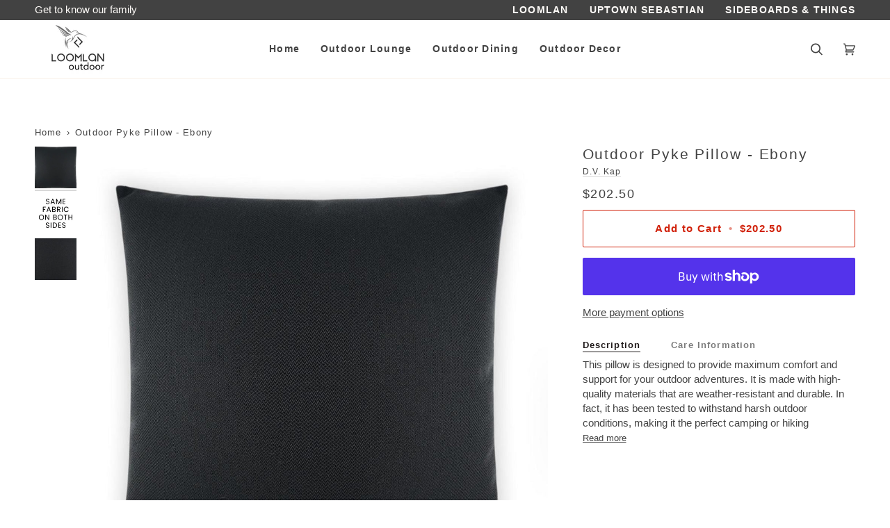

--- FILE ---
content_type: text/css
request_url: https://loomlanoutdoor.com/cdn/shop/t/16/assets/font-settings.css?v=21882726672402395401759334278
body_size: 269
content:
@font-face{font-family:Figtree;font-weight:500;font-style:normal;font-display:swap;src:url(//loomlanoutdoor.com/cdn/fonts/figtree/figtree_n5.3b6b7df38aa5986536945796e1f947445832047c.woff2?h1=Y291bnRlcmFuZGJhcnN0b29scy5teXNob3BpZnkuY29t&h2=Y291bnRlcmhlaWdodHN0b29sLmFjY291bnQubXlzaG9waWZ5LmNvbQ&h3=bG9vbWxhbm91dGRvb3IuY29t&hmac=28e3437d1b42268de1d87ea67a62b065cbe36c5b6bbb21756fa528272aaf6895) format("woff2"),url(//loomlanoutdoor.com/cdn/fonts/figtree/figtree_n5.f26bf6dcae278b0ed902605f6605fa3338e81dab.woff?h1=Y291bnRlcmFuZGJhcnN0b29scy5teXNob3BpZnkuY29t&h2=Y291bnRlcmhlaWdodHN0b29sLmFjY291bnQubXlzaG9waWZ5LmNvbQ&h3=bG9vbWxhbm91dGRvb3IuY29t&hmac=599ca1b5e1c9d1d491723410a80560a551ce0360b7de2347ec754f3da654ac7b) format("woff")}@font-face{font-family:Figtree;font-weight:400;font-style:normal;font-display:swap;src:url(//loomlanoutdoor.com/cdn/fonts/figtree/figtree_n4.3c0838aba1701047e60be6a99a1b0a40ce9b8419.woff2?h1=Y291bnRlcmFuZGJhcnN0b29scy5teXNob3BpZnkuY29t&h2=Y291bnRlcmhlaWdodHN0b29sLmFjY291bnQubXlzaG9waWZ5LmNvbQ&h3=bG9vbWxhbm91dGRvb3IuY29t&hmac=f2a756f74b4256c9dbe9e2e4c8a18d50b3b3bd55c51f8e849bcd37f7369d86c2) format("woff2"),url(//loomlanoutdoor.com/cdn/fonts/figtree/figtree_n4.c0575d1db21fc3821f17fd6617d3dee552312137.woff?h1=Y291bnRlcmFuZGJhcnN0b29scy5teXNob3BpZnkuY29t&h2=Y291bnRlcmhlaWdodHN0b29sLmFjY291bnQubXlzaG9waWZ5LmNvbQ&h3=bG9vbWxhbm91dGRvb3IuY29t&hmac=d9e7677d00bfd63f0b3917ced58994e5bd762152a128b7769a9e4a28a2710de0) format("woff")}@font-face{font-family:Figtree;font-weight:500;font-style:normal;font-display:swap;src:url(//loomlanoutdoor.com/cdn/fonts/figtree/figtree_n5.3b6b7df38aa5986536945796e1f947445832047c.woff2?h1=Y291bnRlcmFuZGJhcnN0b29scy5teXNob3BpZnkuY29t&h2=Y291bnRlcmhlaWdodHN0b29sLmFjY291bnQubXlzaG9waWZ5LmNvbQ&h3=bG9vbWxhbm91dGRvb3IuY29t&hmac=28e3437d1b42268de1d87ea67a62b065cbe36c5b6bbb21756fa528272aaf6895) format("woff2"),url(//loomlanoutdoor.com/cdn/fonts/figtree/figtree_n5.f26bf6dcae278b0ed902605f6605fa3338e81dab.woff?h1=Y291bnRlcmFuZGJhcnN0b29scy5teXNob3BpZnkuY29t&h2=Y291bnRlcmhlaWdodHN0b29sLmFjY291bnQubXlzaG9waWZ5LmNvbQ&h3=bG9vbWxhbm91dGRvb3IuY29t&hmac=599ca1b5e1c9d1d491723410a80560a551ce0360b7de2347ec754f3da654ac7b) format("woff")}@font-face{font-family:Figtree;font-weight:600;font-style:normal;font-display:swap;src:url(//loomlanoutdoor.com/cdn/fonts/figtree/figtree_n6.9d1ea52bb49a0a86cfd1b0383d00f83d3fcc14de.woff2?h1=Y291bnRlcmFuZGJhcnN0b29scy5teXNob3BpZnkuY29t&h2=Y291bnRlcmhlaWdodHN0b29sLmFjY291bnQubXlzaG9waWZ5LmNvbQ&h3=bG9vbWxhbm91dGRvb3IuY29t&hmac=67d8ddd5a38382f2836e54bb877e206798b30ac156ed401028608d1b42e70cd0) format("woff2"),url(//loomlanoutdoor.com/cdn/fonts/figtree/figtree_n6.f0fcdea525a0e47b2ae4ab645832a8e8a96d31d3.woff?h1=Y291bnRlcmFuZGJhcnN0b29scy5teXNob3BpZnkuY29t&h2=Y291bnRlcmhlaWdodHN0b29sLmFjY291bnQubXlzaG9waWZ5LmNvbQ&h3=bG9vbWxhbm91dGRvb3IuY29t&hmac=395be2860620757763637a785c7997a34c48fdfd22ba77ae5eecc06fcaaec61c) format("woff")}@font-face{font-family:Figtree;font-weight:600;font-style:normal;font-display:swap;src:url(//loomlanoutdoor.com/cdn/fonts/figtree/figtree_n6.9d1ea52bb49a0a86cfd1b0383d00f83d3fcc14de.woff2?h1=Y291bnRlcmFuZGJhcnN0b29scy5teXNob3BpZnkuY29t&h2=Y291bnRlcmhlaWdodHN0b29sLmFjY291bnQubXlzaG9waWZ5LmNvbQ&h3=bG9vbWxhbm91dGRvb3IuY29t&hmac=67d8ddd5a38382f2836e54bb877e206798b30ac156ed401028608d1b42e70cd0) format("woff2"),url(//loomlanoutdoor.com/cdn/fonts/figtree/figtree_n6.f0fcdea525a0e47b2ae4ab645832a8e8a96d31d3.woff?h1=Y291bnRlcmFuZGJhcnN0b29scy5teXNob3BpZnkuY29t&h2=Y291bnRlcmhlaWdodHN0b29sLmFjY291bnQubXlzaG9waWZ5LmNvbQ&h3=bG9vbWxhbm91dGRvb3IuY29t&hmac=395be2860620757763637a785c7997a34c48fdfd22ba77ae5eecc06fcaaec61c) format("woff")}@font-face{font-family:Figtree;font-weight:500;font-style:normal;font-display:swap;src:url(//loomlanoutdoor.com/cdn/fonts/figtree/figtree_n5.3b6b7df38aa5986536945796e1f947445832047c.woff2?h1=Y291bnRlcmFuZGJhcnN0b29scy5teXNob3BpZnkuY29t&h2=Y291bnRlcmhlaWdodHN0b29sLmFjY291bnQubXlzaG9waWZ5LmNvbQ&h3=bG9vbWxhbm91dGRvb3IuY29t&hmac=28e3437d1b42268de1d87ea67a62b065cbe36c5b6bbb21756fa528272aaf6895) format("woff2"),url(//loomlanoutdoor.com/cdn/fonts/figtree/figtree_n5.f26bf6dcae278b0ed902605f6605fa3338e81dab.woff?h1=Y291bnRlcmFuZGJhcnN0b29scy5teXNob3BpZnkuY29t&h2=Y291bnRlcmhlaWdodHN0b29sLmFjY291bnQubXlzaG9waWZ5LmNvbQ&h3=bG9vbWxhbm91dGRvb3IuY29t&hmac=599ca1b5e1c9d1d491723410a80560a551ce0360b7de2347ec754f3da654ac7b) format("woff")}@font-face{font-family:Figtree;font-weight:400;font-style:italic;font-display:swap;src:url(//loomlanoutdoor.com/cdn/fonts/figtree/figtree_i4.89f7a4275c064845c304a4cf8a4a586060656db2.woff2?h1=Y291bnRlcmFuZGJhcnN0b29scy5teXNob3BpZnkuY29t&h2=Y291bnRlcmhlaWdodHN0b29sLmFjY291bnQubXlzaG9waWZ5LmNvbQ&h3=bG9vbWxhbm91dGRvb3IuY29t&hmac=d80a1b430788c8b200fc2a09dd4a9c7d347cba0e857ea7c395048b5aa808a963) format("woff2"),url(//loomlanoutdoor.com/cdn/fonts/figtree/figtree_i4.6f955aaaafc55a22ffc1f32ecf3756859a5ad3e2.woff?h1=Y291bnRlcmFuZGJhcnN0b29scy5teXNob3BpZnkuY29t&h2=Y291bnRlcmhlaWdodHN0b29sLmFjY291bnQubXlzaG9waWZ5LmNvbQ&h3=bG9vbWxhbm91dGRvb3IuY29t&hmac=e494a9a3000c6abdab7794a78672e974e79934cfa2fdc215b0854532587c61a5) format("woff")}@font-face{font-family:Figtree;font-weight:500;font-style:italic;font-display:swap;src:url(//loomlanoutdoor.com/cdn/fonts/figtree/figtree_i5.969396f679a62854cf82dbf67acc5721e41351f0.woff2?h1=Y291bnRlcmFuZGJhcnN0b29scy5teXNob3BpZnkuY29t&h2=Y291bnRlcmhlaWdodHN0b29sLmFjY291bnQubXlzaG9waWZ5LmNvbQ&h3=bG9vbWxhbm91dGRvb3IuY29t&hmac=7ec51e1195f51e470979add7c70d6868aad17136350949f31dd5f280e41ff8de) format("woff2"),url(//loomlanoutdoor.com/cdn/fonts/figtree/figtree_i5.93bc1cad6c73ca9815f9777c49176dfc9d2890dd.woff?h1=Y291bnRlcmFuZGJhcnN0b29scy5teXNob3BpZnkuY29t&h2=Y291bnRlcmhlaWdodHN0b29sLmFjY291bnQubXlzaG9waWZ5LmNvbQ&h3=bG9vbWxhbm91dGRvb3IuY29t&hmac=eee95c503c5d23e8b3cfdeefd3710ee9dfc41225561ff16bed6ad71b5a350e19) format("woff")}
/*# sourceMappingURL=/cdn/shop/t/16/assets/font-settings.css.map?v=21882726672402395401759334278 */
